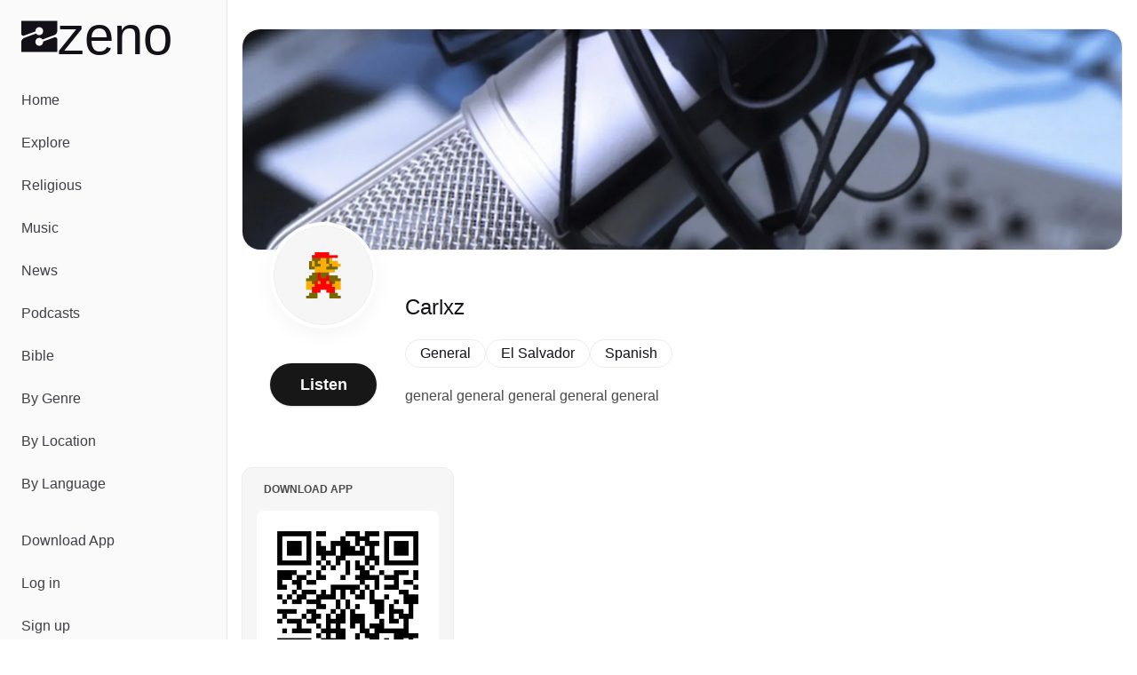

--- FILE ---
content_type: text/javascript; charset=utf-8
request_url: https://zeno.fm/_nuxt/B41Znplx.js
body_size: 113
content:
import{_ as t}from"./DlAUqK2U.js";import{a as e,b as o}from"./m6Lm583B.js";const c={},r={class:"text-center p-16 text-lg w-full col-span-full"};function n(s,_){return o(),e("div",r,"No results were found that match your criteria.")}const f=t(c,[["render",n]]);export{f as _};
